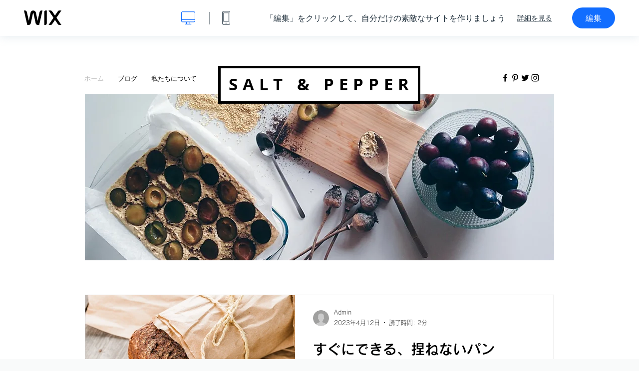

--- FILE ---
content_type: text/html; charset=utf-8
request_url: https://ja.wix.com/website-template/view/html/1719?originUrl=https%3A%2F%2Fja.wix.com%2Fwebsite%2Ftemplates%2Fhtml%2Fall%2F15&tpClick=view_button&esi=db6bfba4-d9d5-4709-888e-3bbd814226ba
body_size: 6128
content:
<!doctype html>
<html>
  <head>
    <title>フードブログD ホームページテンプレート | WIX</title>
    
    <!-- BEGIN SENTRY -->
    <script id="sentry">
  (function(c,u,v,n,p,e,z,A,w){function k(a){if(!x){x=!0;var l=u.getElementsByTagName(v)[0],d=u.createElement(v);d.src=A;d.crossorigin="anonymous";d.addEventListener("load",function(){try{c[n]=r;c[p]=t;var b=c[e],d=b.init;b.init=function(a){for(var b in a)Object.prototype.hasOwnProperty.call(a,b)&&(w[b]=a[b]);d(w)};B(a,b)}catch(g){console.error(g)}});l.parentNode.insertBefore(d,l)}}function B(a,l){try{for(var d=m.data,b=0;b<a.length;b++)if("function"===typeof a[b])a[b]();var e=!1,g=c.__SENTRY__;"undefined"!==
  typeof g&&g.hub&&g.hub.getClient()&&(e=!0);g=!1;for(b=0;b<d.length;b++)if(d[b].f){g=!0;var f=d[b];!1===e&&"init"!==f.f&&l.init();e=!0;l[f.f].apply(l,f.a)}!1===e&&!1===g&&l.init();var h=c[n],k=c[p];for(b=0;b<d.length;b++)d[b].e&&h?h.apply(c,d[b].e):d[b].p&&k&&k.apply(c,[d[b].p])}catch(C){console.error(C)}}for(var f=!0,y=!1,q=0;q<document.scripts.length;q++)if(-1<document.scripts[q].src.indexOf(z)){f="no"!==document.scripts[q].getAttribute("data-lazy");break}var x=!1,h=[],m=function(a){(a.e||a.p||a.f&&
  -1<a.f.indexOf("capture")||a.f&&-1<a.f.indexOf("showReportDialog"))&&f&&k(h);m.data.push(a)};m.data=[];c[e]=c[e]||{};c[e].onLoad=function(a){h.push(a);f&&!y||k(h)};c[e].forceLoad=function(){y=!0;f&&setTimeout(function(){k(h)})};"init addBreadcrumb captureMessage captureException captureEvent configureScope withScope showReportDialog".split(" ").forEach(function(a){c[e][a]=function(){m({f:a,a:arguments})}});var r=c[n];c[n]=function(a,e,d,b,f){m({e:[].slice.call(arguments)});r&&r.apply(c,arguments)};
  var t=c[p];c[p]=function(a){m({p:a.reason});t&&t.apply(c,arguments)};f||setTimeout(function(){k(h)})})(window,document,"script","onerror","onunhandledrejection","Sentry","b4e7a2b423b54000ac2058644c76f718","https://static.parastorage.com/unpkg/@sentry/browser@5.27.4/build/bundle.min.js",{"dsn":"https://b4e7a2b423b54000ac2058644c76f718@sentry.wixpress.com/217"});
  </script>

    <script type="text/javascript">
    window.Sentry.onLoad(function () {
      window.Sentry.init({
        "release": "marketing-template-viewer@1.2623.0",
        "environment": "production",
        "allowUrls": undefined,
        "denyUrls": undefined
});
      window.Sentry.configureScope(function (scope) {
        scope.setUser({
          id: "null-user-id:0e934963-d420-461e-b74d-d00cd5737bc7",
          clientId: "0e934963-d420-461e-b74d-d00cd5737bc7",
        });
        scope.setExtra("user.authenticated", false);
        scope.setExtra("sessionId", "14e619a1-eb9c-44ff-9b94-cc7d0bca55bb");
      });
    });
    </script>
    <!-- END SENTRY -->
    <script src="https://static.parastorage.com/polyfill/v3/polyfill.min.js?features=default,es6,es7,es2017,es2018,es2019,fetch&flags=gated&unknown=polyfill"></script>

    <script>
        window.onWixFedopsLoggerLoaded = function () {
            window.fedopsLogger && window.fedopsLogger.reportAppLoadStarted('marketing-template-viewer');
        }
    </script>
    <script onload="onWixFedopsLoggerLoaded()" src="//static.parastorage.com/unpkg/@wix/fedops-logger@5.519.0/dist/statics/fedops-logger.bundle.min.js" crossorigin></script>

    <meta http-equiv="X-UA-Compatible" content="IE=Edge">
    
      <meta name="viewport" content="width=device-width, initial-scale=1.0, maximum-scale=1.0, user-scalable=no" />
    

    <link rel="icon" sizes="192x192" href="https://www.wix.com/favicon.ico" type="image/x-icon"/>
    <link rel="shortcut icon" href="https://www.wix.com/favicon.ico" type="image/x-icon"/>
    <link rel="apple-touch-icon" href="https://www.wix.com/favicon.ico" type="image/x-icon"/>

    <link rel="stylesheet" href="https://static.parastorage.com/services/third-party/fonts/Helvetica/fontFace.css">
    <link rel="stylesheet" href="https://static.parastorage.com/unpkg/@wix/wix-fonts@1.14.0/madefor.min.css">
    <link rel="stylesheet" href="https://static.parastorage.com/unpkg/@wix/wix-fonts@1.14.0/madeforDisplay.min.css">
    <link rel="stylesheet" href="//static.parastorage.com/services/marketing-template-viewer/1.2623.0/app.min.css">

    <meta name="description" content="シェフ、料理評論家、フードブロガー、料理本、ライフスタイルブロガーに最適なシンプルだけど上品なフードブログテンプレート。使いやすくクリーンでミニマリスティックなデザインのブログプラットフォームは、あなたの写真やコンテンツを引き出させてくれるます。">
    <meta name="author" content="Wixpress">
    <meta http-equiv="content-language" content="ja"/>
    <meta http-equiv="content-type" content="text/html; charset=UTF-8"/>

    <meta property="og:title" content="フードブログD ホームページテンプレート | WIX"/>
    <meta property="og:type" content="website"/>
    <meta property="og:url" content="https://ja.wix.com/website-template/view/html/1719"/>
    <meta property="og:image" content="//static.wixstatic.com/media//templates/image/d1bbb13113a28175e3aacebf6b8de8ed275ed5ed95bba1e145933c72830424c1.jpg"/>
    <meta content="Wix" property="og:site_name">
    <meta property="og:description" content="シェフ、料理評論家、フードブロガー、料理本、ライフスタイルブロガーに最適なシンプルだけど上品なフードブログテンプレート。使いやすくクリーンでミニマリスティックなデザインのブログプラットフォームは、あなたの写真やコンテンツを引き出させてくれるます。"/>
    <meta property="fb:admins" content="731184828"/>
    <meta name="fb:app_id" content="236335823061286"/>
    <meta name="google-site-verification" content="QXhlrY-V2PWOmnGUb8no0L-fKzG48uJ5ozW0ukU7Rpo"/>

    <link rel="canonical" href="https://ja.wix.com/website-template/view/html/1719"/>

    
      <link
              rel="alternate"
              hreflang="cs"
              href="https://cs.wix.com/website-template/view/html/1719"
      />
    
      <link
              rel="alternate"
              hreflang="da"
              href="https://da.wix.com/website-template/view/html/1719"
      />
    
      <link
              rel="alternate"
              hreflang="de"
              href="https://de.wix.com/website-template/view/html/1719"
      />
    
      <link
              rel="alternate"
              hreflang="en"
              href="https://www.wix.com/website-template/view/html/1719"
      />
    
      <link
              rel="alternate"
              hreflang="es"
              href="https://es.wix.com/website-template/view/html/1719"
      />
    
      <link
              rel="alternate"
              hreflang="fr"
              href="https://fr.wix.com/website-template/view/html/1719"
      />
    
      <link
              rel="alternate"
              hreflang="hi"
              href="https://hi.wix.com/website-template/view/html/1719"
      />
    
      <link
              rel="alternate"
              hreflang="id"
              href="https://id.wix.com/website-template/view/html/1719"
      />
    
      <link
              rel="alternate"
              hreflang="it"
              href="https://it.wix.com/website-template/view/html/1719"
      />
    
      <link
              rel="alternate"
              hreflang="ja"
              href="https://ja.wix.com/website-template/view/html/1719"
      />
    
      <link
              rel="alternate"
              hreflang="ko"
              href="https://ko.wix.com/website-template/view/html/1719"
      />
    
      <link
              rel="alternate"
              hreflang="nl"
              href="https://nl.wix.com/website-template/view/html/1719"
      />
    
      <link
              rel="alternate"
              hreflang="no"
              href="https://no.wix.com/website-template/view/html/1719"
      />
    
      <link
              rel="alternate"
              hreflang="pl"
              href="https://pl.wix.com/website-template/view/html/1719"
      />
    
      <link
              rel="alternate"
              hreflang="pt"
              href="https://pt.wix.com/website-template/view/html/1719"
      />
    
      <link
              rel="alternate"
              hreflang="ru"
              href="https://ru.wix.com/website-template/view/html/1719"
      />
    
      <link
              rel="alternate"
              hreflang="sv"
              href="https://sv.wix.com/website-template/view/html/1719"
      />
    
      <link
              rel="alternate"
              hreflang="th"
              href="https://th.wix.com/website-template/view/html/1719"
      />
    
      <link
              rel="alternate"
              hreflang="tr"
              href="https://tr.wix.com/website-template/view/html/1719"
      />
    
      <link
              rel="alternate"
              hreflang="uk"
              href="https://uk.wix.com/website-template/view/html/1719"
      />
    
      <link
              rel="alternate"
              hreflang="vi"
              href="https://vi.wix.com/website-template/view/html/1719"
      />
    
      <link
              rel="alternate"
              hreflang="zh"
              href="https://zh.wix.com/website-template/view/html/1719"
      />
    
    
      <link rel="alternate" hreflang="x-default" href="https://www.wix.com/website-template/view/html/1719" />
    

    
  </head>
  <body>
    <script>
        window.onWixRecorderLoaded = function () {
            window.dispatchEvent(new Event('wixRecorderReady'));
        };
    </script>

    <script async src="//static.parastorage.com/unpkg-semver/wix-recorder/app.bundle.min.js"
            crossorigin onload="onWixRecorderLoaded()"></script>

    <script src="//static.parastorage.com/services/cookie-sync-service/1.347.20/embed-cidx.bundle.min.js"></script>
    <script src="//static.parastorage.com/services/tag-manager-client/1.1028.0/hostTags.bundle.min.js"></script>
    <div id="root"><span data-newcolorsbranding="true" class="wds_1_186_1_newColorsBranding__root wds_1_186_1_madefor__madefor"><div data-hook="app"><div data-hook="tool-bar" class="sbWfkE"><div class="Mn4893"><div class="bZOLNF"><a data-hook="logo" href="/" class="nHuSJZ"><span class="AV8G6s">wix.com</span></a></div><div class="wKSaYa"><button data-hook="desktop-view" class="is65hl sdsgLW"><span class="XFdFwl">デスクトップ表示</span></button><hr class="hS1yv1"/><button data-hook="mobile-view" class="fB70N2"><span class="XFdFwl">モバイル表示</span></button></div></div><div class="TYXuEX"><div class="RyxoSg"><p data-hook="tool-bar-title" class="VaexPL">「編集」をクリックして、自分だけの素敵なサイトを作りましょう</p><a data-hook="info-view" class="bggdgE" tabindex="0" role="dialog" href="#">詳細を見る</a><a class="Ydu4WK" data-hook="editor-link" href="https://manage.wix.com/edit-template/from-intro?originTemplateId=69c01882-41f1-46a1-a268-7a3c160cf97b&amp;editorSessionId=db6bfba4-d9d5-4709-888e-3bbd814226ba" target="_blank" tabindex="0">編集</a></div></div></div><div data-hook="template-demo" class="CJ4D6R"><div data-hook="desktop-view" class="Woz8P7"><iframe data-hook="desktop-iframe" src="https://www.wix.com/templatesjp/foodblog-jp" title="フードブログD" width="100%" height="100%" class="eZTjsa"></iframe></div></div><div data-hook="info-pop-up" class="M05QSQ"><div class="E0wHmq"><button data-hook="card-close" class="eds_d0"><span class="ydbrSa">詳細を閉じる</span></button><div class="qLnKwP"><h1 data-hook="card-title" class="PHJvhr">フードブログD - サイトテンプレート</h1><div class="CEjC4K"><h3 data-hook="card-good-for-title" class="xqspyG">こんな方におすすめ：</h3><p data-hook="card-good-for" class="gsbPc5">ブロガー、写真家、料理人、シェフ、ライフスタイルブロガー、レストラン、カフェ</p></div><div class="CEjC4K"><h3 class="xqspyG">詳細：</h3><p data-hook="card-description" class="gsbPc5">シェフ、料理評論家、フードブロガー、料理本、ライフスタイルブロガーに最適なシンプルだけど上品なフードブログテンプレート。使いやすくクリーンでミニマリスティックなデザインのブログプラットフォームは、あなたの写真やコンテンツを引き出させてくれるます。</p></div></div><div class="KiqsRq"><a data-hook="card-editor-url" class="XpwCp3 sKD7vO" target="_blank" href="https://manage.wix.com/edit-template/from-intro?originTemplateId=69c01882-41f1-46a1-a268-7a3c160cf97b&amp;editorSessionId=db6bfba4-d9d5-4709-888e-3bbd814226ba">編集をはじめる</a></div></div></div></div></span></div>
    <script>
        window.__BASEURL__ = "https:\u002F\u002Fja.wix.com\u002Fwebsite-template\u002Fview\u002Fhtml\u002F";
        window.__INITIAL_I18N__ = {"locale":"ja","resources":{"errorPage.templatesLinkText":"テンプレート","template.viewer.page.title":"{{- title}} ホームページテンプレート | WIX","template.viewer.studio.page.title":"{{- title}} レスポンシブテンプレート | Wix Studio","template.viewer.studio.page.description":"{{- title}}のテンプレートは、ニーズに合わせて自由にカスタマイズできます。どのデバイスからでも「テンプレートを編集」をクリックするだけで、すぐに始められます。","template_button_label":"編集","template_seeFeatures_label":"すべての機能を見る","template_expand_examples_text":"こんな方におすすめ","template_expand_header":"テンプレートの機能","template.viewer.title":"「編集」をクリックして、自分だけの素敵なサイトを作りましょう","template.viewer.title.chooseTemplate":"Choose template and create your amazing website","template.viewer.saveTemplate.button":"テンプレートを保存","template.viewer.choose.button":"Choose Template","template.viewer.edit.button":"編集","template.viewer.read.more":"詳細を見る","template.viewer.back":"戻る","template.viewer.info.edit.button":"編集をはじめる","template.viewer.price":"価格：","template.viewer.info.title":"{{- title}} - サイトテンプレート","template.viewer.info.goodFor":"こんな方におすすめ：","template.viewer.info.description":"詳細：","template.viewer.info.desktop.only.notice":"テンプレートを編集するには、PC から Wix.com にアクセスしてください。好みのテンプレートを自由にカスタマイズできます！","template.viewer.see.all.templates":"すべてのテンプレートを表示","template.viewer.seeAllExpressions":"See all expressions","template.viewer.goToBiggerScreen":"デザインを始めるには、デスクトップに移動してください。","template.viewer.getStarted":"今すぐはじめる","template.viewer.startNow":"今すぐはじめる","template.viewer.features":"特集","template.viewer.allFeatures":"すべての機能","template.viewer.expressions":"Expressions","template.viewer.tutorials":"チュートリアル","template.viewer.updatesAndReleases":"アップデート・リリース","template.viewer.comingSoon":"近日公開予定","template.viewer.academy":"アカデミー","template.viewer.editTemplate":"テンプレートを編集","template.viewer.header.backToTemplates":"テンプレートに戻る","template.viewer.hint.copyPaste.title":"ヒント： ","template.viewer.hint.copyPaste.text":"テンプレート内の好きなセクションを保存して、他の Wix Studio サイトで再利用できます。 ","template.viewer.hint.copyPaste.urlTitle":"詳細はこちら","a11y.desktop.button":"デスクトップ表示","a11y.mobile.button":"モバイル表示","a11y.close.popup.button":"詳細を閉じる","toolbar.tooltip.desktop":"1001px 以上","toolbar.tooltip.tablet":"751〜1000px","toolbar.tooltip.mobile":"320〜750px","errorPage.4xx.title":"お探しのテンプレートが見つかりませんでした","errorPage.5xx.title":"テンプレートを読み込むことができませんでした","errorPage.subTitle":"エラー {{- code }}","errorPage.4xx.details":"\u003Clink\u003Eこちら\u003C\u002Flink\u003Eから別のテンプレートをお探しください。","errorPage.5xx.details":"このページの読み込み時に、弊社側で技術的な問題が発生しました。しばらく時間をおいてからもう一度お試しください。","errorPage.5xx.action":"再読み込み","seo.breadcrumbs.home":"Wix.com","seo.breadcrumbs.websiteTemplates":"テンプレート","seo.breadcrumbs.studioTemplates":"Wix Studio テンプレート","seo.breadcrumbs.template":"{{- title}} ホームページテンプレート","template.viewer.v2.choose.button":"Choose Template","template.viewer.v2.edit.button":"サイトを編集","template.viewer.v2.demo.button":"デモサイトを表示","template.viewer.v2.template.info":"活用例","template.viewer.v2.template.details":"テンプレートの概要","template.viewer.v2.demo.template.name":"{{name}} テンプレート","template.viewer.v2.template.likeThis.title":"関連するテンプレート","template.viewer.v2.template.button.edit":"編集","template.viewer.v2.template.button.view":"表示","template.viewer.v2.template.button.view_details":"View Details","template.viewer.v2.header.description":"編集をクリックしてウェブサイトの作成を始めましょう","template.viewer.v2.header.chooseTemplate":"Choose template and create your amazing website","template.viewer.v2.demo.template.view":"全画面表示","APP_PORTFOLIO":"Wix ポートフォリオ","APP_PORTFOLIO_DESCRIPTION":"魅力的なポートフォリオで作品を展示","APP_DONATIONS":"Wix 寄付支援","APP_DONATIONS_DESCRIPTION":"オンラインで寄付を募集し管理","APP_EVENTS":"Wix イベント","APP_EVENTS_DESCRIPTION":"イベント作成、チケット販売、参加申込を管理","APP_BOOKINGS":"Wix ブッキング","APP_BOOKINGS_DESCRIPTION":"各種サービスの予約を受け付け","APP_BLOG":"Wix ブログ","APP_BLOG_DESCRIPTION":"ブログ記事でアクセス数を増やして発信","APP_MENUS":"Wix レストランメニュー","APP_MENUS_DESCRIPTION":"オンラインでメニューを作成し掲載","APP_ORDERS":"Wix レストランネット注文","APP_ORDERS_DESCRIPTION":"オンラインでお持ち帰りや配達の注文対応","APP_RESERVATIONS":"Wix レストラン座席予約","APP_RESERVATIONS_DESCRIPTION":"レストラン予約を24時間いつでも受け付け","APP_STORES":"Wix ストア","APP_STORES_DESCRIPTION":"商品を販売または新商品を探索","APP_PLANS":"Wix 販売プラン","APP_PLANS_DESCRIPTION":"定期購入プランや会員制プランを販売","APP_PROGRAMS":"Wix オンラインプログラム","APP_PROGRAMS_DESCRIPTION":"ステップ式のプログラムを作成し販売","APP_HOTELS":"Wix ホテル","APP_HOTELS_DESCRIPTION":"ホスピタリティ事業を運営および拡大","APP_CHAT":"Wix チャット","APP_CHAT_DESCRIPTION":"サイト訪問者の問い合わせを24時間受け付け","APP_FORMS":"Wix フォーム","APP_FORMS_DESCRIPTION":"フォーム機能をリード獲得、支払いの回収、その他に活用","APP_INSTAGRAM":"Instagram フィード（NEW）","APP_INSTAGRAM_DESCRIPTION":"Instagram の写真や動画を掲載","APP_VIDEO":"Wix ビデオ","APP_VIDEO_DESCRIPTION":"動画をオンラインで共有、配信、販売","APP_MUSIC":"Wix ミュージック","APP_MUSIC_DESCRIPTION":"楽曲をオンライン配信および販売（手数料無料）","APP_GROUPS":"Wix グループ","APP_GROUPS_DESCRIPTION":"収益化可能なオンラインコミュニティを主催・管理","APP_FILE_SHARE":"Wix ファイル共有","APP_FILE_SHARE_DESCRIPTION":"サイト会員用のファイル共有ライブラリを作成","thankYou.error.title":"問題が発生しました。","thankYou.error.description":"弊社側で技術的な問題が発生しました。お手数ですが、再度テンプレートを選択し、保存をお試しください。","thankYou.error.cta":"テンプレートを表示","thankYou.wixOwnerAppBanner.cta":"インストールする","thankYou.wixOwnerAppBanner.description":"Wix アプリで外出先でもサイトを作成・管理","thankYou.success.title":"保存されたテンプレートはメールに送信されました。","thankYou.success.alternativeTitle":"テンプレートがまもなくメールに送信されます","thankYou.success.description":"PC から開いて、サイトの作成を始めましょう。","template.newMobileFlow.preview.saveTemplate":"テンプレートを保存","template.viewer.v2.template.apps":"メインアプリ","template.viewer.v2.template.apps.description":"テンプレートには次の主要な機能が含まれています："}};
        window.__INITIAL_STATE__ = {"viewMode":"desktop","isInfoShown":false,"isEditButtonHidden":false,"template":{"title":"フードブログD","description":"シェフ、料理評論家、フードブロガー、料理本、ライフスタイルブロガーに最適なシンプルだけど上品なフードブログテンプレート。使いやすくクリーンでミニマリスティックなデザインのブログプラットフォームは、あなたの写真やコンテンツを引き出させてくれるます。","image":"\u002Ftemplates\u002Fimage\u002Fd1bbb13113a28175e3aacebf6b8de8ed275ed5ed95bba1e145933c72830424c1.jpg","slug":"1719","lng":"ja","languages":["cs","da","de","en","es","fr","hi","id","it","ja","ko","nl","no","pl","pt","ru","sv","th","tr","uk","vi","zh"],"templatePrice":"FREE","docUrl":"https:\u002F\u002Fwww.wix.com\u002Ftemplatesjp\u002Ffoodblog-jp","editorUrl":"https:\u002F\u002Fmanage.wix.com\u002Fedit-template\u002Ffrom-intro?originTemplateId=69c01882-41f1-46a1-a268-7a3c160cf97b&editorSessionId=db6bfba4-d9d5-4709-888e-3bbd814226ba","goodFor":"ブロガー、写真家、料理人、シェフ、ライフスタイルブロガー、レストラン、カフェ","siteId":"9a52aa7e-454f-43cd-b8be-95004d26b932","mobileImage":{"type":"MOBILE","url":"\u002Ftemplates\u002Fimage\u002F2f3a6f84840c08ff42e9d90c15541ea765f1e7c799149d02d8a12165803fbc9d.jpg","absoluteUrl":"https:\u002F\u002Fimages-wixmp-530a50041672c69d335ba4cf.wixmp.com\u002Ftemplates\u002Fimage\u002F2f3a6f84840c08ff42e9d90c15541ea765f1e7c799149d02d8a12165803fbc9d.jpg","alt":""},"desktopImage":{"type":"DESKTOP","url":"\u002Ftemplates\u002Fimage\u002Fd1bbb13113a28175e3aacebf6b8de8ed275ed5ed95bba1e145933c72830424c1.jpg","absoluteUrl":"https:\u002F\u002Fimages-wixmp-530a50041672c69d335ba4cf.wixmp.com\u002Ftemplates\u002Fimage\u002Fd1bbb13113a28175e3aacebf6b8de8ed275ed5ed95bba1e145933c72830424c1.jpg","alt":""},"metaSiteId":"69c01882-41f1-46a1-a268-7a3c160cf97b","editorSessionId":"db6bfba4-d9d5-4709-888e-3bbd814226ba","isResponsive":false,"isStudio":false,"templateId":"742cb2d3-0e9f-4100-bc5d-983ccf7b34ee","url":"https:\u002F\u002Fwww.wix.com\u002Ftemplatesjp\u002Ffoodblog-jp"},"activeExperiments":[],"config":{"locale":"ja","dealerCmsTranslationsUrl":"\u002F\u002Fstatic.parastorage.com\u002Fservices\u002Fdealer-cms-translations\u002F1.7379.0\u002F","dealerLightboxUrl":"\u002F\u002Fstatic.parastorage.com\u002Fservices\u002Fdealer-lightbox\u002F2.0.260\u002F"},"userData":{"isLoggedIn":false}};
        window.__BI__ = {"siteId":"9a52aa7e-454f-43cd-b8be-95004d26b932","originUrl":"https:\u002F\u002Fja.wix.com\u002Fwebsite\u002Ftemplates\u002Fhtml\u002Fall\u002F15","editorSessionId":"db6bfba4-d9d5-4709-888e-3bbd814226ba"};
        window.__DEVICE__ = "desktop";
        window.__CONSENT_POLICY__ = {"essential":true,"functional":true,"analytics":true,"advertising":true,"dataToThirdParty":true};
    </script>

    <script src="//static.parastorage.com/unpkg/react@18.2.0/umd/react.production.min.js" crossorigin></script>
    <script src="//static.parastorage.com/unpkg/react-dom@18.2.0/umd/react-dom.production.min.js" crossorigin></script>
    <script src="//static.parastorage.com/services/cookie-consent-policy-client/1.972.0/app.bundle.min.js"></script>

    
      <script src="//static.parastorage.com/services/dealer-lightbox/2.0.260/dealer-lightbox.bundle.min.js"></script>
    

    <script src="//static.parastorage.com/services/marketing-template-viewer/1.2623.0/app.bundle.min.js"></script>
  </body>
</html>
